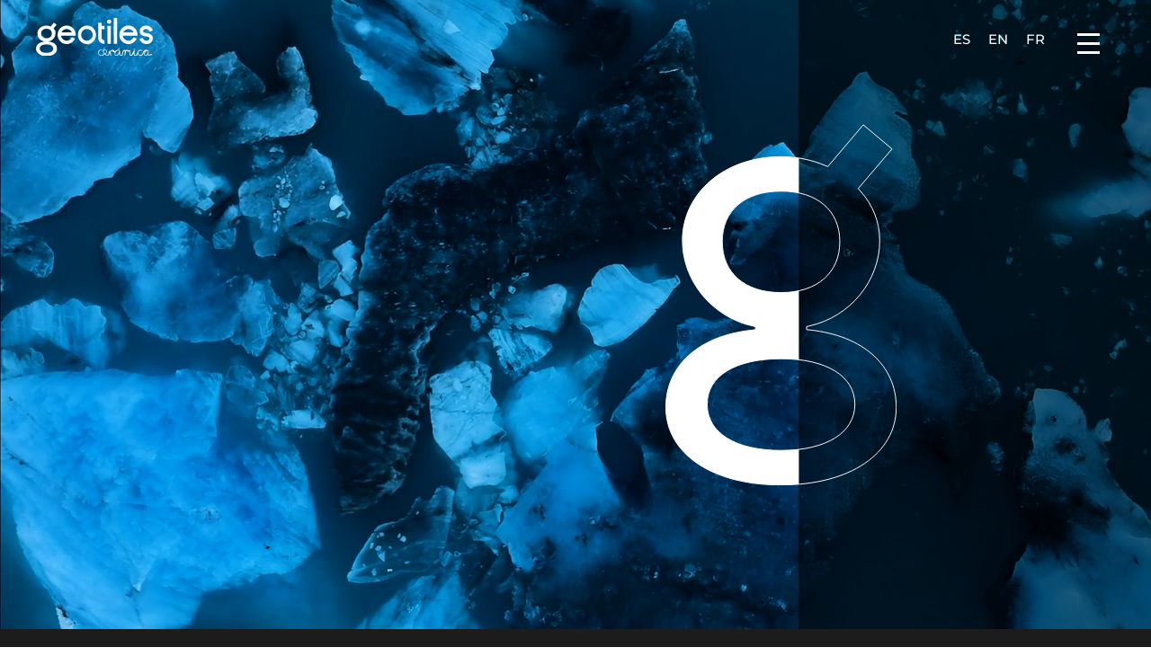

--- FILE ---
content_type: text/css; charset=utf-8
request_url: https://www.geotiles.com/wp-content/themes/Divi-Child/style.css?ver=4.27.5
body_size: 244
content:
/*
Theme Name: Divi-Child
Theme URI: https://thelab.es
Version: 1.0
Description: Tema hijo de Divi para hacer cambios sin riesgo
Author: Thelab
Author URI: https://thelab.es
Template: Divi
*/

@import url("../Divi/style.css");

/* Otra forma más eficiente de importar la hoja de estilos del tema hijo es hacer enqueue desde el archivo functions.php */
/* wp_enqueue_style('nombre-carpeta-tema-hijo', get_stylesheet_directory_uri() .'/style.css', array('parent-theme')); */

/*----------------- Empieza a añadir cambios aquí abajo -------------------------------*/



--- FILE ---
content_type: application/javascript; charset=utf-8
request_url: https://www.geotiles.com/wp-content/plugins/ultimate-carousel-for-divi/js/swiper/script.js?ver=4.4.0
body_size: 1075
content:
var wptSwiper = {
	init: function() {
		var self = this;
		var containers = jQuery(".wpt-ultimate-carousel .swiper-container");
		if( containers.length === 0 ) {
			return;
		}
		containers.each(function() {
			var container = jQuery(this);

			var instance = container.data("swiper_instance");
			if (
				typeof instance !== "undefined" &&
				typeof instance.destroy !== "undefined"
			) {
				instance.destroy(true, true);
			}

			var order_class = container.data("order_class");

			var container_class = order_class + " .swiper-container";
			if (order_class) {
				var autoplay =
					container.data("autoplay") === "on" ? true : false;
				var slider_loop =
					container.data("slider_loop") === "on" ? true : false;
				var pause_on_hover =
					container.data("pause_on_hover") === "on" ? true : false;
				var params = self.getParams(container);

				var swiper_instance = new Swiper(container_class, params);

				container.data("swiper_instance", swiper_instance);

				if (pause_on_hover && autoplay) {
					jQuery(container_class).on("mouseenter", function(
						e,
						instance
					) {
						var instance = jQuery(this).data("swiper_instance");
						if (typeof instance.autoplay.stop === "function") {
							instance.autoplay.stop();
						}
					});

					jQuery(container_class).on("mouseleave", function(
						e,
						instance
					) {
						var instance = jQuery(this).data("swiper_instance");
						if (typeof instance.autoplay.start === "function") {
							instance.autoplay.start();
						}
					});
				} //pause + hover

				if (!slider_loop) {
					jQuery(container_class).on("reachEnd", function(
						e,
						instance
					) {
						var instance = jQuery(this).data("swiper_instance");
						instance.autoplay = false;
					});
				}
			}

			container.css("visibility", "visible");
		});
	},
	getParams: function(el) {
		var self = this;
		var order_class = el.data("order_class");
		var effect = el.data("effect");

		var cube = false;
		var coverflow = false;
		var coverflow_rotate = parseInt(el.data("coverflow_rotate"));
		var coverflow_depth = parseInt(el.data("coverflow_depth"));
		var enable_coverflow_slide_shadow =
			el.data("enable_coverflow_slide_shadow") === "on" ? true : false;
		var transition_duration = parseInt(el.data("transition_duration"));
		var space_between_desktop = parseInt(el.data("space_between_desktop"));
		var space_between_tablet = parseInt(el.data("space_between_tablet"));
		var space_between_phone = parseInt(el.data("space_between_phone"));

		var slides_per_view_desktop = parseInt(
			el.data("slides_per_view_desktop")
		);
		var slides_per_view_tablet = parseInt(
			el.data("slides_per_view_tablet")
		);
		var slides_per_view_phone = parseInt(el.data("slides_per_view_phone"));

		var autoplay = el.data("autoplay") === "on" ? true : false;
		var pause_on_hover = el.data("pause_on_hover") === "on" ? true : false;
		var autoplay_speed = parseInt(el.data("autoplay_speed"));
		var autoplaySlides = false;
		var slider_loop = el.data("slider_loop") === "on" ? true : false;
		var show_control_dot =
			el.data("show_control_dot") === "on" ? true : false;
		var show_arrow = el.data("show_arrow") === "on" ? true : false;

		var initial_slide = 0;
		if (el.data("initial_slide")) {
			initial_slide = el.data("initial_slide");
		}

		var centered_slides = false;
		if (el.data("centered_slides") && el.data("centered_slides") === "on") {
			centered_slides = true;
		}

		var dots = false;
		var arrows = false;

		if (show_arrow) {
			arrows = {
				nextEl: order_class + " .swiper-button-next",
				prevEl: order_class + " .swiper-button-prev",
			};
		}

		if (show_control_dot) {
			dots = {
				el: order_class + " .swiper-pagination",
				clickable: true,
			};
		}

		if (!transition_duration) {
			transition_duration = 1000;
		}

		if ("coverflow" === effect) {
			coverflow = {
				rotate: coverflow_rotate,
				stretch: 0,
				depth: coverflow_depth,
				modifier: 1,
				slideShadows: enable_coverflow_slide_shadow,
			};
		}

		if (autoplay) {
			if (pause_on_hover) {
				autoplaySlides = {
					delay: autoplay_speed,
					disableOnInteraction: true,
				};
			} else {
				autoplaySlides = {
					delay: autoplay_speed,
					disableOnInteraction: false,
				};
			}
		}

		var params = {
			centeredSlides: centered_slides,
			initialSlide: initial_slide,
			slidesPerView: slides_per_view_desktop,
			autoplay: autoplaySlides,
			spaceBetween: space_between_desktop,
			effect: effect,
			cubeEffect: cube,
			coverflowEffect: coverflow,
			speed: transition_duration,
			loop: slider_loop,
			pagination: dots,
			navigation: arrows,
			grabCursor: true,
			breakpoints: {
				1080: {
					slidesPerView: slides_per_view_desktop,
					spaceBetween: space_between_desktop,
				},
				767: {
					slidesPerView: slides_per_view_tablet,
					spaceBetween: space_between_tablet,
				},
				0: {
					slidesPerView: slides_per_view_phone,
					spaceBetween: space_between_phone,
				},
			},
		};

		return params;
	},
};

jQuery(document).ready(function() {
	wptSwiper.init();
});


--- FILE ---
content_type: image/svg+xml
request_url: https://www.geotiles.com/wp-content/uploads/2024/12/geotiles_logo24_RGB_logo_geotiles_white.svg
body_size: 8128
content:
<?xml version="1.0" encoding="UTF-8"?>
<svg id="Capa_1" xmlns="http://www.w3.org/2000/svg" version="1.1" viewBox="0 0 604.6 193.4">
  <!-- Generator: Adobe Illustrator 29.0.0, SVG Export Plug-In . SVG Version: 2.1.0 Build 186)  -->
  <defs>
    <style>
      .st0 {
        fill: #fff;
      }
    </style>
  </defs>
  <g>
    <path class="st0" d="M158.8,38.4c12.9,0,24,4.6,33.2,13.7,9.1,9.2,13.7,20.3,13.7,33.2l-.2,4.9h-76c1.1,6.7,4.2,12.4,9.3,17,5.6,5.2,12.3,7.8,20,7.8s10.7-1.5,15.5-4.4c4.6-2.8,8.5-7.2,11.6-13.2l15.9,6.9c-4.6,9.1-10.6,16.1-18,20.8-7.6,4.8-15.9,7.2-25,7.2-12.9,0-23.9-4.6-33.2-13.7-9.2-9.2-13.8-20.3-13.8-33.2s4.6-24,13.8-33.2c9.2-9.1,20.3-13.7,33.2-13.7h0ZM185.8,72.9c-2-4.3-5.3-8.1-9.6-11.5-5.2-3.8-10.9-5.6-17.3-5.6s-12.2,1.9-17.3,5.6c-3.8,2.6-7.1,6.4-9.7,11.5h54,0Z"/>
    <path class="st0" d="M230.4,118.6c-9.1-9.2-13.7-20.3-13.7-33.2s4.6-24,13.7-33.2c9.2-9.1,20.3-13.7,33.2-13.7s24,4.6,33.2,13.7c9.1,9.2,13.7,20.3,13.7,33.2s-4.6,24-13.7,33.2c-9.2,9.1-20.3,13.7-33.2,13.7s-24-4.6-33.2-13.7ZM242.7,64.4c-5.9,5.7-8.8,12.7-8.8,20.9s2.9,15.2,8.8,21c5.7,5.8,12.7,8.7,20.9,8.7s15.1-2.9,20.9-8.7c5.8-5.8,8.7-12.8,8.7-21s-2.9-15.1-8.7-20.9c-5.7-5.8-12.7-8.7-20.9-8.7s-15.1,2.9-20.9,8.7Z"/>
    <path class="st0" d="M322.3,23.9h17.3v15.5h15.3v17.3h-15.3v43.8c0,3.7,1.3,6.8,3.8,9.4,2.6,2.6,6.4,3.9,11.5,3.9v17.3c-9.8,0-17.8-3-23.8-9-5.9-6-8.9-13.2-8.9-21.6V23.9h0Z"/>
    <path class="st0" d="M370.7,26.3c-2.1-2.2-3.1-4.7-3.1-7.7s1-5.6,3.1-7.8c2.2-2.1,4.7-3.1,7.7-3.1s5.6,1.1,7.8,3.1c2.1,2.2,3.1,4.8,3.1,7.8s-1,5.5-3.1,7.7c-2.2,2.1-4.8,3.1-7.8,3.1s-5.5-1.1-7.7-3.1ZM369.7,39.6h17.3v91.5h-17.3V39.5h0Z"/>
    <path class="st0" d="M402.4,0h17.4v131.1h-17.4V0Z"/>
    <path class="st0" d="M478.2,38.4c12.9,0,24,4.6,33.2,13.7,9.2,9.2,13.7,20.3,13.7,33.2l-.2,4.9h-76c1.1,6.7,4.2,12.4,9.3,17,5.6,5.2,12.3,7.8,20,7.8s10.7-1.5,15.5-4.4c4.6-2.8,8.5-7.2,11.6-13.2l15.8,6.9c-4.6,9.1-10.6,16.1-18,20.8-7.6,4.8-15.9,7.2-25,7.2-12.9,0-24-4.6-33.2-13.7-9.2-9.2-13.8-20.3-13.8-33.2s4.6-24,13.8-33.2c9.2-9.1,20.3-13.7,33.2-13.7h0ZM505.1,72.9c-2-4.3-5.3-8.1-9.6-11.5-5.2-3.8-10.9-5.6-17.3-5.6s-12.2,1.9-17.3,5.6c-3.8,2.6-7,6.4-9.7,11.5h54,0Z"/>
    <path class="st0" d="M572,132.3c-7.6,0-14.5-1.9-20.7-5.5-7.5-4.4-12.7-11.5-15.5-21.2l16.6-4.8c1.6,5.4,4.3,9.2,8.1,11.3,3.3,1.8,7.2,2.8,11.6,2.8.5,0,1.1,0,1.8,0,.7,0,1.3-.1,2.1-.3,1.8-.3,3.3-.8,4.8-1.5,3.8-1.8,5.8-4.8,6.2-9.1.1-1.9-.5-3.7-1.8-5.2-2.4-2.9-6.7-4.5-12.6-4.9-13.6-.9-23.4-4.4-29.4-10.4-2.4-2.4-4.2-5.2-5.3-8.4-.8-2.4-1.2-5-1.2-7.8,0-9,3.5-16.2,10.6-21.7,6.2-4.8,13.7-7.2,22.6-7.2s19.2,3.7,26.2,11.2c3.3,3.4,6.2,8,8.6,13.8l-16.1,6-2-3.9c-.8-1.5-1.8-2.8-3-4.1-3.8-3.8-8.3-5.7-13.8-5.7-1.1,0-2,.1-2.7.2-1.9.2-3.7.7-5.4,1.4-5.1,2-7.6,5.3-7.6,10.1s2,5,5.9,6.6c3.4,1.4,8,2.2,13.9,2.6,6,.4,11.2,1.8,15.7,4.1,3.5,1.8,6.5,4,8.9,6.8,4.5,5.2,6.5,11.1,5.9,17.8-.7,8.7-4.4,15.5-11.1,20.4-5.8,4.3-12.8,6.5-21,6.5h0Z"/>
  </g>
  <g>
    <path class="st0" d="M578.5,186.2c-1.6,2.7-3.7,4.6-6.5,5.8-4.1,1.7-8.4.6-10.9-3.1-2.2-3.3-3.3-6.9-2-10.8.6-1.8,1.6-3.3,2.8-4.8,1-1.3,2.1-2.5,2.9-4,.2-.5.7-1,.3-1.4-.4-.4-.8.3-1.2.5-.6.3-1.1.8-1.7,1.1-1.9,1.2-3.2,2.9-4.1,5-1,2.6-2,5.2-3.1,7.8-1.5,3.7-4.2,6.5-7.3,8.7-3.7,2.6-7.8,2.6-11.9.6-3.5-1.7-6.2-4.3-8.2-7.5-.4-.7-.4-.7-1.1-1.2-.6,1.6-1.4,3.1-2.2,4.6-2.1,3.9-6,5.9-10.2,5.3-4.1-.6-7.3-3.7-8.2-8-.3-1.3-.5-2.5-.7-3.8,0-.3,0-.6-.3-.9-.8.9-1.4,1.8-2,2.7-.8,1.2-1.6,2.5-2.3,3.8-1.3,2.2-3.1,3.8-5.2,5.1-4.9,3.1-10.3.4-11.2-5.3-.5-3.5.2-6.9.5-10.3.2-2.2.4-4.4,0-6.6,0-.4-.2-.7-.3-1.1-.5-1.2-1.4-1.6-2.7-1.1-1.3.6-2.3,1.6-3.2,2.7-.6.8-1.1,1.5-1.7,2.3-.4.6-1,1.1-1.6,1.5-.3.2-.6.3-.9,0-.3-.2-.4-.5-.3-.9,0-.2,0-.5.1-.7.2-.7.2-1.5.2-2.2-.2-2.2-1.3-3.7-2.8-4-2-.4-4.3.8-5.2,2.6-.3.7-.6,1.4-.7,2.1-.5,3.8-1.8,7.5-2.5,11.2-.7,3.1-1.4,6.2-1.5,9.4,0,1-.6,1.4-1.5,1.6-.9.2-1.5-.1-1.9-.9-.5-1-.5-2-.5-3,0-2.9.4-5.8.8-8.7.4-3.2,1-6.5,1-9.8,0-1.1-.1-2.2-.7-3.2-.3-.5-.5-.6-1-.2-1.1.9-2.4,1.8-3.5,2.7-1.4,1.1-2.1,2.6-2.7,4.2-.9,2.4-1.2,4.9-1.7,7.4-.3,1.9-.7,3.9-1.3,5.7-1.7,5-6.1,7-10.9,5.1-3.1-1.3-5.2-3.5-6.2-6.7-.4-1.4-1-2.8-1.2-4.4-.6.9-1.2,1.7-1.9,2.5-1.4,1.9-2.8,3.8-4.5,5.5-2.2,2.1-4.8,3.3-7.8,3.5-5.2.4-9.2-3.2-9.7-8.8-.2-2.3.2-4.5.6-6.8.1-.7.4-1.5.2-2.1-.2-.6-1.2-.4-1.8-.6-2-.8-4.1-1.2-6.2-1.8-.6-.2-1.1-.4-1.6-.7-1.8-1.1-1.7-3.6.2-4.7.2-.1.5-.2.5-.5,0-.3-.4-.3-.7-.3-2.8.1-5.4,1-7.7,2.6-2.5,1.8-3.6,4.1-3.5,7.2,0,1.2.3,2.4.5,3.6.6,2.8,1.4,5.5,1.6,8.4,0,.8,0,1.5,0,2.3,0,.4.1.9-.4,1-.5.2-1,.1-1.4-.2-.6-.5-1-1.2-1.4-1.9-.8-1.6-1.2-3.3-1.8-5-.4-1-.7-2-1.1-2.9-.3-.6-.6-1.2-1-1.8-.4-.6-1-1.3-1.6-1.2-.6.1-.4,1.1-.5,1.7-.8,3.6-1.9,7.1-4.4,10-2.2,2.5-5.6,3.2-8.9,1.9-2.1-.8-3.8-2.2-5.5-3.6-1.5-1.4-3-2.8-4.6-4.1-.4-.3-.7-.4-1.2,0-1.8,1.1-3.5,2.2-5,3.5-2,1.7-4.2,3-6.6,4-2.8,1.2-5.7,1-8.5.2-6.6-1.9-11-6.1-12.6-12.9-.6-2.6,0-5.3.5-7.9.4-2.1,1.1-4.2,2.4-6,.8-1.1,1.8-2,3-2.7,3-1.5,6.3-2.3,9.7-2.1.8,0,1.6.2,2.3.5,1.8.7,2.8,2.1,2.9,4.1,0,.3.1.6-.3.8-.4.1-.6-.1-.8-.4-1-1.4-2.3-2-4-2.2-4.8-.4-9.7,2.6-11.4,7-1,2.5-1.4,5.1-1.3,7.8.1,5.6,3.8,8.6,8.4,10.8,2,.9,4.2,1.4,6.3.6,2.6-1,5.2-2.2,7.3-4.2,1.4-1.3,2.6-2.9,4.4-3.8.4-.2.3-.4,0-.7-.9-1.3-1.9-2.6-2.7-4-1.3-2.1-2.4-4.3-2.5-6.8-.1-4.5,2.3-7.7,6.7-8.8,2.8-.6,5.5-.6,8.3.2,4.5,1.3,6.9,5.1,6.1,9.8-.8,5-3.4,8.5-8.5,11.4,1.6,1.8,3,3.7,4.9,5.2,1.7,1.3,3.6,1.7,5.6,1.3,1.8-.3,3-1.6,3.9-3,1.6-2.8,2.7-5.7,2.8-9,0-2.7-.3-5.5.5-8.1.1-.3,0-.7,0-1.1,0-.6.3-1,.8-1.2.5-.2.8.1,1.1.4,1.4,1.3,2.6,2.8,3.6,4.6.2-.4.4-.6.5-1,1.9-4.5,5.6-6.8,10.1-8.3,2-.7,4.1-1.1,6.2-.8,3.2.5,5.1,2.4,6.1,5.4,0,.2,0,.4.2.6.5,1.5,1.9,1.9,3.1,1,1.8-1.5,3.6-3,5.6-4.1,3.7-2.1,7.5-3.4,11.8-2.8,3,.4,5.7,1.5,7.9,3.7.4.4.6.9.7,1.5.4,3.7.1,7.4.5,11.1.2,2.4.4,4.7.6,7,.1,1.7,1.5,3.4,3.2,3.8,1.8.5,3.2-.2,4.4-1.5,1.2-1.3,1.8-2.9,2.2-4.6.6-3,1.2-6,1.8-8.9.8-3.6,2.6-6.7,5.2-9.4.5-.5,1.1-1,1.7-1.4,1.8-1.1,3.5-1.2,5.2,0,.8.5,1.5,1.1,2.2,1.6.6.4,1,.4,1.6-.2,2.2-2.4,5-3.5,8.3-3.4,1.4,0,2.6.7,3.5,1.8.5.6,1.1,1.3,1.6,1.9.3.4.5.4.9.1,1-.7,2-1.3,3.2-1.6,2.5-.5,4.6,0,6.1,2.1,1.3,1.8,2,3.7,2.1,5.9.2,3.4-.4,6.7-.7,10-.2,1.8-.2,3.7.3,5.5.5,1.4,1.2,1.7,2.6,1.3,2.8-.8,4.8-2.5,6.4-5,1.9-3,3.1-6.5,4.5-9.7,1-2.3,1.9-4.6,3.2-6.7.8-1.3,1.8-2,3.3-2.2.8-.1,1.6,0,2.2.7.5.7.3,1.5,0,2.2-.2.4-.4.7-.6,1-.5.7-.9,1.5-.8,2.3,0,2.5-.4,5.1.1,7.6.5,2.2.9,4.3,1.1,6.5.1,1.4.9,2.5,2.2,3.1.8.4,1.5.7,2.3,1,.9.4,1.7,0,2.4-.6,1.8-1.4,3.3-3.1,4.3-5.2,1.2-2.5,1.9-5.3,2.7-8,1.9-6,5.5-10.5,11.5-12.8,4.3-1.7,8.5-1.2,12.4,1.3,1.5,1,2.6,2.3,3,4.1,0,.3.1.6.1.9,0,.8-.8,1.2-1.4.7-.7-.5-1.3-1.1-1.9-1.8-1.8-2.3-4.2-2.9-7-2.5-2.9.4-5.4,1.4-7.8,3.1-2,1.5-2.8,3.7-3.1,6.1-.4,3.7.3,7.2,2.2,10.4,2,3.5,5,4.7,9,4.1,2.4-.4,4.2-1.6,5.8-3.2,3.2-3.1,5.5-6.9,6.9-11.1,1.5-4.5,4.3-7.9,8.2-10.4,5-3.2,12.4-2.8,17.2.7,2.2,1.6,3.4,3.8,3.4,6.6,0,3.1-.4,6.2-.7,9.4-.1,1.4-.2,2.8,0,4.1.2,2.1,1.8,3.2,3.9,2.7,1.4-.3,2.7-1.1,3.9-1.9,1.7-1,3.4-2,5.4-2.6.8-.2,1.7-.4,2.5-.4,1.8,0,3,1.5,2.9,3.3,0,.3-.1.5-.4.6-3.7,1.4-7.1,3.3-11,4-4,.8-7.5-.2-10-3.6-.2-.3-.5-.5-.7-.8M409.8,184.9c.7,3.5,3.4,5.1,6.8,4.1,1.8-.5,3.3-1.5,4.6-2.8,3.5-3.3,5.9-7.3,7.8-11.7.7-1.6,1.3-3.2,1.7-4.9.2-1.1,0-2.1-.9-2.8-3-1.9-6-2.4-9.1-.5-.9.6-1.8,1.3-2.8,1.8-5.5,3.2-7.8,8.3-8.4,14.4,0,.8,0,1.6.2,2.4M350.3,169.1c-1,2.7-.4,5.2,1.4,7.3.8,1,2,1.6,2.8,2.7.8,1.1,1.3,1.2,2.5.5,1.4-.7,2.6-1.7,3.8-2.7,2-1.6,3.2-3.7,3.7-6.3.1-.9.3-1.8.5-2.7.1-.8-.1-1.3-.8-1.7-2-1.3-4.1-2-6.2-2-3.7,0-6.6,2-7.7,5M562.8,186.6c1.2,2.4,3.5,3.4,6.1,2.6,2-.6,3.6-2,4.9-3.6,3.4-4.1,4.9-9,5.8-14.2.2-1.3-.4-2.4-1.5-2.9-3.7-1.7-6-1.7-8.7.9-.3.2-.5.5-.8.8-2,2.4-3.8,5-5.2,7.8-.8,1.6-1.4,3.3-1.5,5.1,0,1.2.3,2.4.8,3.5"/>
    <path class="st0" d="M507.7,156.3c3.5-.2,3.8,2.1,3.2,5.1,0,.4-.4.4-.6.4-1.1.2-2.2,0-3.3-.3-.3,0-.4-.3-.5-.6-.6-1.2-.9-2.5-1.1-3.9,0-.5,0-.6.5-.6.6,0,1.2-.1,1.7-.2"/>
    <path class="st0" d="M430.9,152.5c-2.7-1.3-4.2,2.2-5.4,6.6-.2.5,0,.6.3.8.8.6,1.7.7,2.7.6.3,0,.5-.3.8-.6,1.2-1.5,2.1-3.3,3-5.1.3-.6.3-.9,0-1-.7-.1-.9-1-1.3-1.3"/>
  </g>
  <path class="st0" d="M54.3,193.4c32.5,0,54.3-14.7,54.3-36.6s-15.3-33.8-40.9-36.5h-1.4v-1.6l1.2-.3c19.6-4.4,33.3-21.5,33.3-40.3s-3.2-16.8-9.3-23.6l-.9-1,15.9-18.7-13.5-11.4-16.7,19.7-1-.4c-6.5-2.8-13.7-4.2-21-4.2-26.5,0-46.5,17-46.5,39.6s13.7,35.9,33.3,40.3l1.2.3v1.4h-1.4C15.3,123,0,137.3,0,156.8s21.8,36.6,54.3,36.6h0ZM26.6,78.7c0-14.7,10.6-23.8,27.7-23.8s27.7,9.1,27.7,23.8-10.6,24-27.7,24-27.7-9.2-27.7-24ZM54.3,133.9c21.5,0,34.8,8.2,34.8,21.5s-13.3,21.7-34.8,21.7-34.8-8.3-34.8-21.7,13.3-21.5,34.8-21.5Z"/>
</svg>

--- FILE ---
content_type: image/svg+xml
request_url: https://www.geotiles.com/wp-content/uploads/2025/09/PAMESA-GRUPO-EMPRESARIAL_blanco.svg
body_size: 20645
content:
<?xml version="1.0" encoding="UTF-8"?><svg id="Capa_1" xmlns="http://www.w3.org/2000/svg" viewBox="0 0 4283.38 1765.33"><defs><style>.cls-1{fill:none;}.cls-2{fill:#fff;}</style></defs><path class="cls-2" d="M3012.54,330.98h-189.04c-12.62,0-24.27,4.94-32.71,13.05-8.26,7.95-13.44,18.94-13.44,31.29s5.06,23.8,13.24,31.98c8.18,8.18,19.49,13.24,31.98,13.24h190.52v152.61h-.56c-1.47,0-128.56-.15-189.8-.15-12.75,0-24.29,5.17-32.64,13.53-8.35,8.35-13.52,19.89-13.52,32.64s5.14,24.31,13.46,32.67c8.31,8.34,19.79,13.5,32.54,13.5,72.49,0,188.62-.15,189.97-.15h.56s0,.56,0,.56v200.98s-.01.56-.01.56h-.56c-.62,0-212.97,0-318.47-1.23h-.04s-.03,0-.03,0c-33.18-4.55-66.71-15.66-95.47-33.86-25.55-16.17-47.36-37.95-61.81-65.7h0c-16.83-30.44-26.84-70.42-26.61-109.88.21-35.44,8.68-70.47,27.88-97.81,10.45-15.37,22.13-27.05,34.73-36.88,12.35-9.65,25.6-17.52,39.44-25.35-20.63-14.58-41.51-30.4-58.06-49.52-16.76-19.38-29.06-42.14-32.15-70.45-5.53-37.52-1.52-74.12,11.11-107.17,12.6-32.97,33.78-62.42,62.6-85.73,24.19-23.04,65.39-35.47,113.58-42.06,48.13-6.59,103.28-7.36,155.45-7.09,70.37.38,147.64,0,147.86,0h.56s0,.56,0,.56v195.87h-.56Z"/><path class="cls-2" d="M2116.47,366.47c-10.57,10.56-17.11,25.17-17.11,41.31v459.51h-240.08v-.56l-.31-445.61h0s.31-13.34.31-13.34c0-16.14-6.54-30.74-17.11-41.31-10.57-10.57-25.17-17.12-41.31-17.12s-30.67,6.53-41.18,17.08c-10.54,10.57-17.04,25.19-17.04,41.34h0s-.2,18.76-.2,18.76h0v440.75h-.56s-238.96,0-238.96,0h-.56v-451.86h0c1.2-58.13,19.06-112.15,48.45-157.79,30.84-47.9,74.37-86.58,124.65-111.09,34.84-19.73,76.79-29.32,119.51-30.95,47.65-1.83,96.26,6.24,137.04,21.13h.01s50,19.51,50,19.51c50.5-29.24,114.25-43.3,176.81-41.06,60.64,2.18,120.17,19.67,165.46,53.48l.02.03,7.21,6.16c31.42,26.83,59.37,50.68,79.92,88.37,18.42,31.3,29.47,65.68,35.91,102.04,6.44,36.34,8.29,74.67,8.29,113.91l.61,387.56v.56h-240.08v-459.51c0-16.14-6.54-30.74-17.1-41.31-10.57-10.57-25.17-17.12-41.3-17.12s-30.74,6.54-41.31,17.12M2323.63,169.55h0s0,0,0,0Z"/><path class="cls-2" d="M763.06,397.83c0-145.1-117.61-262.72-262.7-262.72-93.08,0-13.54-.83-92.04-.62l-238.1.62v731.62h238.08V337.78h55.54c34.07,0,61.68,27.62,61.68,61.69s-27.61,61.69-61.68,61.69h-20.57v198.25c11.48.52,22.6.74,33.36.63l23.72.5c145.09,0,262.7-117.62,262.7-262.71"/><path class="cls-2" d="M1119.21,114.7c-170.51,0-308.73,138.23-308.73,308.76s.11,35.92.11,35.92v407.35h239.07v-160.4h142.04v160.4h236.25v-443.27c0-170.53-138.22-308.76-308.73-308.76M1049.88,420.79c0-39.09,31.68-70.78,70.78-70.78s70.78,31.69,70.78,70.78c0,12.3.56,9.17,0,14.99v62.15h-141.78v-66.9s.23-10.25.23-10.25Z"/><path class="cls-2" d="M3080.82,665.9v195.86c82.11,35.54,190.41,19.37,261.5-28.43,78.42-56.37,127.44-153.18,106.61-256.13-4.9-75.98-85.78-122.55-71.07-204.66,8.57-19.61,25.73-36.69,49.01-37.92,13.48-1.23,29.1,0,41.66-.08V127.44c-15.93-4.9-29.18-6.89-49.02-11.03-89.45-15.94-175.23,24.51-230.37,83.33-63.73,67.4-77.21,182.6-44.13,270.84,9.81,62.5,101.72,117.65,38,183.82-23.44,19.15-65.56,11.49-102.19,11.49"/><path class="cls-2" d="M3517.23,459.38v407.35h239.08v-160.39h142.03v160.39h236.25v-443.27c0-170.52-138.22-308.76-308.73-308.76s-308.74,138.24-308.74,308.76.11,35.92.11,35.92M3756.31,497.94v-66.9l.22-10.24c0-39.1,31.69-70.78,70.78-70.78s70.78,31.68,70.78,70.78c0,12.3.56,9.17,0,14.99v62.15h-141.78Z"/><path class="cls-2" d="M3735.56,1075.73c2.08-4.54,3.21-16.03,1.28-20.58-2.11-4.97-24.22-24.1-29.47-21.87-17.79,17.39-13.06,60.15,19.25,49.29,1.3-.44,8.45-5.79,8.93-6.84"/><path class="cls-2" d="M331.04,1136.72c3.06,2.24,17.67,14.6,19.13,16.74,4.65,6.82,1.6,15.52,2.99,21.98.16.74,1.54,10.85,1.74,16.04.18,4.88-2.41,19.9-4.35,26.92-11.33,46.79-17.12,114.38-3.45,160.09h0c41.26-41.88,45.72-107.97,53.01-163.36,1.21-11.39,7.32-22.13,8.77-33.59.73-5.8-1.93-12.92,1.8-19.45,3.09-4.21,20.48.75,23.53,2.8,6.69,4.95,11.71,26.52,16.47,34.11,7.76,11.38,22.54,26.32,31.52,37.77h0c8.53-8.08,9.87-22.47,12.4-31.23,8.5-29.45,34.6-58.53,66.54-70.54,26.46-7.03,51.16,8.31,57.73,15.52,3.69,4.05,18.92,25.3,20.74,30.12,8.42,22.22,5.05,46.36-2.67,68.21,6.64,2.09,12.26.13,17.36-4.52,25.89-24.45,33.15-61.29,54.27-89.02,3.38-6.35.71-10.61,12.88-11.82,7.87-.79,16.26,5.77,18.87,8.97,2.01,2.46,2.02,4.91,1.86,8.08-.13,2.49-1.61,3.46-2.43,5.15-19.25,43.77-30.56,110.21.53,146.36,6.63,7.71,25.98,1.78,30.76.36,19.41-5.77,39.91-29.28,45.25-37.44,16.83-26.81,26.55-60.3,26.08-91.75-.47-10.74-3.37-21.57,10.08-22.95,43.23,8.03,17.54,47.94,30.1,85.61,2.45,7.35,11.27,37.94,11.47,38.54,3.96,11.87,22.68,9.36,27.55,8.93,8.27-.99,14.38-11.07,19.61-15.83,11-10.03,37.33-34.31,42.91-46.4,10.69-23.16,13.59-79.82,30.26-94.6,1.33-1.18,3.2-3.6,10.2-4.29,6.99-.7,15.37,7.42,15.99,8.03,9.26,9.18-4.02,26.27-8.14,35.08-12.36,26.46-16.34,80.11-2.45,108.54l7.87,13.25,10.71-12.41c.07-.08.13-.18.18-.28,17.82-39.07,24.32-86.75,41.64-126.32,4.98-11.39,9.51-20.49,21.91-24.85,13.09-4.61,24.65-3.39,36.88,2.97,7.06,3.67,29.65,20.82,37.04,41.4,10.59,29.45,16.48,52.19,9.42,83.3,0,0,0,0,0,0,16.71,1.25,25.8-1.78,37.59-12.95,12.01-11.37,9.23-12.77,14.9-25.82,12.39-28.55,32.04-68.7,65.12-76.4,3.42-.8,42.57-11.94,62.02-4.63,3.12,1.17,17.28,9.71,19.16,11.78.86.95,16.44,23.74,20.13,35.67,0,0,0,0,0,0,.02-.04,31.49-54.18,34.06-57.16,6.74-7.82,25.01-8.59,34.68-7.71,12.09,1.1,36.46,15.79,40.3,27.59,4.25,13.07-5.26,19.24-16.51,13.46-7.15-3.68-11.42-8.15-20.97-9.22-5.14-.58-18.28,2-21.85,5.47-7.68,7.47-13.59,32.85-18.97,43.97-4.46,9.22-19.19,25.64-21.02,31.78-3.11,10.49,2.24,30.64.43,44.14-1.16,8.64-4.88,23.71-7.39,30.65-4.46,12.33-9.07,19.66-20.52,27.74-6.62,4.68-30.72,14.59-38.83,15.16-11.17.79-16.58-1.31-26.46-5.35-30.66-12.55-38.88-38.86-53.11-66.06-4.43-8.46-11.29-16.24-13.37-26.61l-8.97,12.89c-14.45,16.85-22.22,15.09-40.38,22.98-7.46,3.24-32.46,13.29-37.2,16.76-1.45,1.06-6.12,11.78-7.9,15.09-7.54,14.06-19.11,18.25-20.36,18.86-13.09,6.39-30.9-4.1-36.19-16.81-.52-1.24-.39-4.84-.28-8.31.14-4.68,1.43-9.27,3.83-13.3,2.71-4.56,6.23-9.6,9.52-12.14,5.14-4.44,11.38-5.62,17-8.31,15.05-7.2,10.3-7.26,15.04-21.11,3.7-10.82,8.26-23.62,9.08-36.2.66-10.15-4.1-28.61-8.11-38.25-.92-2.22-13.55-21.22-15.09-22.62-8.34-7.58-23.04-5.33-29.93,2.92-2.88,3.44-7.47,23.32-9.88,29.65-8.84,23.24-12.23,37.51-18.67,61.31-7.64,28.21-27.11,57.44-39.84,83.12h0c.21,11.03,6.06,19.75,7.99,30.77,2.62,13.77,12.4,71.01,9.2,91.12-4.5,28.24-19.02,77.61-45.41,91.84-11.86,6.39-20.23,2.88-32.77-1.03-20.55-6.4-24.36-9.35-37.05-23.34-10.18-11.22-17.88-17.48-17.95-35.98-.24-64.48,38.3-111.12,40.1-113.87,2.02-3.08,17.1-21.27,20.06-24.51,5.76-6.3,19.86-14.71,21.79-24.27,1.16-5.76-4.27-22.9-6.21-29.37-3.56-9.56-2.58-33.55-12.42-32.82t0,0c1.13-.07-14.6,10.06-23.44,23.31-26.02,38.98-50.7,37.57-87.42,25.48-3.3-1.4-12.79-10.01-13.93-13.2-4.25-11.9-6.96-33.76-11.38-34.44-3.14-.49-9.16,14.07-10.35,16.85-6.03,14.11-33.59,38.48-45.61,46.26-12.76,8.26-14.77,11.35-35.85,12.6-10.33.61-29.49,1.09-38.05-4.97-2.32-1.64-13.77-16.83-15.39-20.05-6.96-13.82-12.74-38.77-15.23-54.25-.57-3.53-.7-19.67-1.55-20.21-4.59-2.94-4.86,3.93-6.52,6.25-14.48,20.23-29.65,32.78-56.37,24.14-5.35-1.73-9.54-5.68-11.81-6.2-1.37-.32-6.24,2.36-8.72,3.44-3.89,1.69-22.83,5.59-27.47,5.74-10.66.35-16.02-3-22.3-11.15-.72-.94-4.74-7.3-4.72-12.98.05-15.71,4.46-21.01,6.03-23.35.89-1.33,6.65-10.93,19.77-12.67,9.24-1.23,16.16,2.71,25.06,4.04.54.08,1.06-.27,1.17-.81,3.07-15.87,8.1-35.16-3.71-48.28-9.56-10.62-15.01-18.08-35.2-13.36-.87.2-16.75,9.06-18.89,10.75-51.12,37.66-44.43,112.15-48,169.86-.53,8.51-10.64,11.54-19.15,10.08-.77-.13-9.88-1.03-11.8-5.51-4.52-10.56-1.53-36.77-1.4-47.73.14-11.47-.41-29.75-5.93-39.74-3.78-6.86-17.31-23.79-23.01-30.55-2.48-2.95-6.91-8.41-9.79-11.55l-1.05,1.05c-4.26,23.16-11.75,49.63-12.54,72.92-9.21,47.97-29.79,89.61-60.58,126.86h0c-1.6,15.13,1.65,31.04.25,46.56-2.05,22.74-28.28,83.04-42.76,101.26-16.67,20.97-37.77,19.65-61.37,10.27-25.45-11.19-47.42-38.22-53.39-65.57-.88-4.01-1.22-10.95-.96-15.05.63-9.91,4.01-26.61,11.8-38.82,8.72-13.67,17.29-23.73,31.12-32.1,9.8-5.93,30.23-12.09,34.03-12.75,17.99-3.15,34.47-2.51,43.7-7.81,0,0,0,0,0,0-1.91-18.86-7.39-37.52-9.69-56.23-4.19-34.02,2.29-69.73.71-104.02-2.54-3.42-21.51,25.02-22.74,26.27-9.49,9.73-35.86,19.89-49.04,21.87-22.9,3.44-66.59-22.42-71.25-46.27-7.88-43.36,20.85-91.14,53.33-117.54.75-.47,1.46-.93,2.21-1.4,31.68-15.11,78.57-12.26,106.18,7.94M317.42,1189.09c7.56-7.1,18.58-15.09,12.14-22.99-17.54-21.51-62.54-27.47-85.52-13.35-36.36,19.34-76.57,114.49-6.43,109.79,31.6-5.51,56.85-51.91,79.81-73.45M1380.79,1177.01h0c-11.29-9.59-34.71-12.66-42.06,2.97-7.61,12.21-11.05,21.3-1.21,33.45,9.78,12.07,27.41,9.67,41.14,6.41,4.72-1.12,13.36-3.58,13.16-9.19-.23-6.25-6.7-29.33-11.02-33.64M1299.78,1206.66s0,0,0,0c-4.66,12.63-7.14,23.19-6.03,36.9,1.21,14.95,9.89,23.28,16.85,35.93,5.13,9.33,8.05,18.97,15.1,27.2,23.06,29.12,62.96-4.95,68.38-33.76,7.16-25.08-1.06-16.6-16.58-15.44-21.33,1.6-47.64-13.39-58.46-26.34-2.09-2.51-16.48-24.75-19.26-24.49M1009.29,1513.58c21.71-30.25,25.88-94.48,12.33-130.4-.88-2.34-3.94-2.99-5.83-1.35-13.49,11.79-25.79,25.16-34.56,40.81-11.95,19.63-16.37,47.8-18.18,71.04.07.91,1.97,15.02,3.79,17.88,14.37,16.35,25.13,27.52,42.45,2.02M325.17,1437.51c-2.61.32-12.8,1.59-21.86,2.71-14.83,1.84-29.38,6.41-41.79,14.74-28.15,18.89-43.89,50.47-15.57,84.06,7.74,8.46,11.57,12.51,21.6,15.48,8.19,2.42,10.98,3.85,20.13-4.68,13.58-12.67,33.12-67.22,36.58-86.33.63-3.5,2.8-21.75,1.87-25.44-.1-.41-.54-.59-.96-.54"/><path class="cls-2" d="M3735.56,1075.73c-.48,1.05-7.63,6.4-8.93,6.84-32.31,10.86-37.05-31.9-19.25-49.29,5.25-2.23,27.36,16.91,29.47,21.87,1.93,4.55.79,16.04-1.28,20.58"/><path class="cls-2" d="M3721.02,1082.72c-21.33,4.73-32.49-29.16-16.02-48.46,1.75-2.05,4.77-2.72,7.21-1.59,8.41,3.89,22.95,16.97,24.64,20.95.63,1.49.94,3.73.98,6.22.2,10.47-6.59,20.6-16.81,22.87"/><path class="cls-2" d="M4138.57,1320.05c-.36-1.19-3.28-12.98-5.77-14.95-2.71-2.14-7.25-2.31-9.71-3.41-11.17-5.01-16.52-2.93-29.9-4.46-12.4-1.42-21.2.32-25.93-14.26-9.41-29.06,4.57-56.94-11.06-88.62-.55-1.11-3.71-7.39-4.54-8.3-19.29-21.11-14.05-33.09-4.41-58.09.47-1.23,20.45-38.14,31.57-53.09.26-.34.5-.7.72-1.06,27.35-43.98,7.3-106.31-41.16-125.29-3.25-1.25-11.59-2.35-14.7-2.25-5.61.18-13.88,5.89-15.33,6.82-65.48,58.03-35.45,147.26-6.38,215.67.85,2.01.91,4.16.16,6.21-14.21,39.1-27.12,100.6-77.67,97.18-3.79-.26-7.58-1.21-9.37-4.56-1.46-2.74-5.58-14.78-5.77-16.79-1.75-18.53,10.05-45.76,10.23-50.1.42-10.07-.34-12.24-3.65-19.85-8.75-20.12-46.73-42.14-67.49-45.68-44.97-11-65.39,48.28-77.33,81.27-.13.37-1.63,7.08-1.71,7.46-3.21,14.81-1.82,31.83-4.18,47.31-.5,3.26-3.07,5.57-6.06,6.95-3.67,1.7-8.38,6.08-13.76,8.58-12.82,5.97-29.03,22.55-36.73.04-10.41-30.45-2.31-44.07-1.16-72.58.46-11.52-3.62-25.03-3.02-34.66.64-10.35,13.15-18.7,10.43-33.17-1.25-6.65-19.17-20.36-24.93-16-1.73,1.31-12.24,17.28-13.34,19.84-5.67,13.27-2.57,29.71-15.2,40.54-14.63,11.81-53.98,43.37-69.49,33.03-.79-.52,2.24-9.34,3.94-11.8,2.09-3.05,5.53-15.45,5.77-19.15.93-14.53,4.12-26.96-.83-35.75-9.58-27.5-39.92-32.74-65.81-29.33-40.07,5.14-60.59,43.95-66.17,81.11-.96,6.42-7.88,10.06-13.57,6.94-10.98-6.03-22.68-10.09-32.45-18.99-8.93-7.71-5.17-18.53-7.98-25.15-.59-1.38-1.86-2.47-3.09-3.33-24.14-16.84-24.88-13.29-25.83,18.58-.66,22.16,3.27,37.9-1.55,60.88-.14.65.03,1.28-.07,1.94-.18,1.23-.56,2.77-1.03,4.44-.19.68-.45,1.46-.69,2.21-.36,1.15-.74,2.32-1.19,3.58-.3.86-.65,1.77-.99,2.67-.49,1.29-.99,2.6-1.53,3.94-.38.94-.78,1.9-1.18,2.86-.57,1.36-1.17,2.73-1.78,4.1-.44.98-.87,1.95-1.32,2.92-.62,1.36-1.26,2.68-1.9,3.99-.45.93-.9,1.86-1.35,2.76-.67,1.32-1.32,2.56-1.98,3.78-.42.78-.84,1.59-1.25,2.32-.71,1.26-1.37,2.35-2.03,3.42-.32.52-.67,1.13-.98,1.6-.94,1.44-1.82,2.67-2.59,3.52-1.97,2.21-4.42,4.3-7.06,6.3-.87.66-1.82,1.27-2.73,1.9-1.91,1.31-3.85,2.6-5.9,3.81-1.09.64-2.19,1.27-3.3,1.89-2.07,1.14-4.14,2.24-6.21,3.28-1,.5-2.01,1.03-3,1.5-.47.23-.89.41-1.35.63-3.97,1.8-8.71.6-11.1-3.01-.82-1.34-1.6-2.76-2.34-4.25-.21-.43-.45-.8-.66-1.24-.98-2.09-1.87-4.3-2.67-6.58-.22-.62-.38-1.28-.59-1.91-.54-1.69-1.05-3.39-1.48-5.13-.21-.86-.38-1.73-.57-2.59-.33-1.55-.63-3.09-.86-4.64-.14-.92-.25-1.83-.36-2.74-.17-1.51-.29-3.01-.36-4.48-.04-.87-.09-1.75-.09-2.6,0-1.56.08-3.05.2-4.53.06-.7.07-1.42.16-2.09.27-2.1.65-4.11,1.22-5.93,5.94-19.06,11.95-26.7,11.46-49.57-.26-12.18-3.36-22.64-14.7-28.74-3.82-2.06-2.95-7.78-13.27-4.8-10.32,2.97-11.02,8.04-11.02,8.04-1.65,2.52-1.38,4.36-2.43,8.99-4.1,18.12-1.46,56.11-9.94,70.73-6.51,11.23-21.79,28.09-34.9,37.19-2.16,1.31-4.32,2.62-6.65,4.01-.34.21-.66.37-1.01.53-2.13.96-6.65,2.7-11.37,4.18-6.4,1.46-14.06,1.36-19.84-4.8-2.26-3.1-4.1-6.09-4.29-6.53-4.35-10.08.98-50.58,4.84-60.21,9.3-23.23,42.89-55.02,67.37-60.87,2.58-.61,16.96-2.46,24.73-2.94,2.23-.26,3.98-.48,4.59-.61,2.72-.6,16.57-8.77,13.85-19.17-1.53-5.86-16.71-16.05-22.63-16.38-4.8-.26-11.75,2.55-17.36,2.98-6.44.49-12.01-1.65-17.07-.49-36.78,8.42-66.86,28.7-85.75,49.68-6.63,7.37-12.52,13.14-18.46,18.98-5.93,5.32-11.77,11.36-17.22,17.78-.58.64-1.09,1.14-1.68,1.8-1.03,1.16-1.95,2.43-2.89,3.69-4.27,5.37-12.83,4.39-15.51-1.93-9.18-21.61-35.16-39.72-51.38-53.87-12.73-10.96-2.62-21.51-11.11-31.46-2.24-2.63-8.56-6.61-14.25-8.67-4.44-1.61-9.3.69-11.25,4.99-12.35,27.21-29.19,54.44-36.98,83.64-.08.31-.18.58-.32.86-13.51,27.79-67.02,101.47-99.08,90.96-15.24-4.99-25.04-11.21-32.18-23.22-2.9-4.87-.14-11.19,5.31-12.78,9.69-2.82,21.52-6.96,28.47-10.82,12.83-7.14,29.89-17.7,40.81-29.65,13.4-14.64,13.13-13.52,22.1-33.03,2.65-5.75,3.98-10.92,3.43-16.14-3.21-30.53-32.99-54.18-62.98-62.7-4.11-1.17-11.05-1.28-15.23-.36-48.02,10.5-65.87,42.25-70.69,87.5-.69,6.49-7.65,10.28-13.45,7.31l-2.03-1.04c-3.78-1.93-5.54-6.14-4.86-10.33,5.7-34.68-18.49-67.15-49.59-79.84-.71-.29-1.41-.48-2.17-.55-12.87-1.17-39.26,5.25-50.62,10.47-44.41,15.61-40.53,98.6-50.23,114.34-4.7,7.62-25.4-43.94-37.81-57.44-4.42-5.6-28.58-27.71-32.75-30.95-4.72-3.68-11.82-3.04-12.16-2.93-11.45,3.71-21.67,18.92-14.77,36.07.31.77.52,1.55.63,2.38.67,5.05.92,9.95.66,14.79-.49,8.88-5.21,16.99-12.54,22.02-5.56-19.23-2.82-42.17-21.5-61.41-1.88-1.93-39.29-26.49-40.88-26.99-18.43-5.87-35.22-14.55-48.89-.05-8.36,8.87-21.73,48.17-28.3,64.83-4.55,11.54-24.44,77.36-28.71,85.26-1.26,2.33-4.42,2.35-5.95.18-15.35-21.71-10.78-90.63-9.59-104.38,2.44-20.22,19.02-45.52,11-64.63-.75-1.79-2.16-3.2-3.83-4.19-1.17-.69-2.61-1.5-4.13-2.33-6.58-3.59-14.76-2.12-19.68,3.54-14.23,16.35-37.96,50.1-37.96,50.1-20.84,24.67-23.63,75.8-47.69,96.27-13.41,12.26-31.04,10.61-42.06-2.93-1.02-1.26-1.71-2.83-1.99-4.43-6.44-35.76,10.18-77.44-9.84-110.68-20.56-43.03-69.84-32.6-91.65,1.68l-5.79,10.82c-3.5,6.54-12.88,6.58-16.42.06-1.86-3.43-3.46-6.52-4.34-7.61-15.2-19.73-39.88-28.34-61.35-16.85-11.72,6.65-26.46,55.71-29.55,73.27-2.64,14.94-3.51,15.62-5.91,15.72-2.4.1-5.59-9.35-6.99-13.74-6.78-36.72-63.06-76.57-84.35-29.41-12.06,28-8.9,49.99-19.22,82.34-2.93,9.18-6.66,9.61-8.67,12.21-2.81,3.64-23.27,13.5-30.11,13.57-11.41.1-11.57-2.12-17.41-3.62-12.43-6.33-87.21-67.97-51.18-69.02,7.94-.23,23.78-1.75,32.01-6.07,7.52-3.95,23.78-16.17,29.2-22.08,9.62-10.49,16.43-40.13,17.22-47.58,1.06-10.04-.76-30.11-7.73-37.53-16.52-17.36-51.98-17.54-75.94-3.72-25.74,14.85-46.25,52.9-44.68,82.69-2.51,2.74-16.04-11.27-17.74-13.09-18.6-19.94-18.71-30.26-12.19-48.3.55-1.52.92-3.26.49-4.82-2.69-9.77-18.1-16.73-24.87-8.37-1.39,1.71-7.46,23.75-7.67,27.06-1.72,26.74,18.51,41.65,34.81,58.85,5.1,5.39,12.74,18.49,18.79,21.93,6.84,3.89,13.72,2.61,16.72,10.44,4.94,12.91,3.73,14.62,11.88,26.5,24.14,34.56,68.76,76.17,113.58,71.34,21.58-2.32,35.75-12.29,44.46-23.43,11.23-14.35,15.85-42.72,19.15-60.45,2.44-15.55-2.49-26.32,6.66-41.6,11.45-19.12,26.33,16.88,29.22,26.15,9.12,29.32,3.8,66.4,24.87,91.24,15.29,18.02,37.64,20.46,40.04-2.16l-5.99-35.79c-.47-2.81-.66-5.62-.47-8.46,1.63-24.52,7.85-51.35,17.03-73.46,3.05-8.61,8.02-37.52,21.97-32.32,35.33,14.55,15.46,113.41,59.27,98.75,8.22-4.75,4.14-16.67,4.2-22.79,0-.38.04-.69.1-1.06,3.42-22.13,12.05-58.96,31.06-77.52,10.26-10.01,28.08-5.34,32.19,8.39,11.17,37.38-13.12,87.55,16.49,118.98,11.77,12.78,40.95,23.22,58.04,23.02.68,0,1.27-.08,1.92-.23,17.18-4.11,43.16-26.34,48.11-42.77,6.06-20.08,3.9-38.2,14.18-59.71.69-1.44,5.22-10.49,7.62-8.2,3.41,43.77-3.39,75.75,22.04,115.92,12.79,19.88,18.01,13.15,9.56,39.68-19.98,45.42-34.67,91.73-19.28,141.86,8.73,32.19,23.27,104.32,68.37,93.82,1.27-.3,2.55-.86,3.62-1.6,49.39-33.93,40.96-147.71,28.22-198.96-.11-.46-.25-.88-.43-1.31-7.46-18.04-24.68-34.18-34.85-50.24-5.13-8.09-4.63-11.32-1.38-20.48,10.4-21.55,20.21-41.98,22.29-65.92.04-.43.1-.84.22-1.26,3.28-11.89,12.82-27.94,14.19-39.41,1.74-14.51,12.34-41.92,19.59-43.77,6.25-1.18,8.43-1.04,13.31-.07,11.38,2.27,10.47,2.22,20.63,11.34,21.58,17.17,22.03,46.35,15.19,70.97-2.26,8.07-6.88,16.67-13.43,22.96-2.71,2.61-8.06,4.68-11.77,4.02-7.04-1.27-15.96-4.85-18.71.41-.44.83-4.18,6.89-5.37,13.14-.49,2.56-.25,11.12,1.05,13.38,1.81,3.16,3.42,6.16,4.61,8.27.39.43,4.83,6.68,8.51,6.42,4.34-.31,1.78,1.08,12.74-.51,2.27-.33,20.71-5.39,21.9-6.03,6.4-3.44,17.03-21.95,24.06-29.13,1.46-1.49,3.44-2.16,5.53-2.29,7.99-.49,14.53-4.63,21.4-10.35,7.37-8.28,21.99-31.34,28.12-48.59,2.37-6.67,11.3-8.11,15.77-2.62,14.22,17.48,21.62,41.99,34.43,63.33,3.15,5.25,13.64,24.92,20.46,22.82,29.79-9.17,21.06-37.63,24.31-61.28,1.11-15.44,8.51-61.02,20.29-70.19,16.78-13.06,23.6-16.59,24.96-17.28,22.24-11.25,33.74-1.74,37.05.61,2.37,1.68,9.32,8.6,9.88,15.41,3.34,40.96-40.17,14.66-36.22,47.1,2.81,27.07,32.26,32.64,39.74,25.13,7.86-7.89,19.27-4.27,27.64-2.43.27.06.52.13.78.21,31.08,10.5,29.56,36.2,44.89,58.66,2.71,3.97,24.93,24.65,30.88,28.18.59.35,1.29.31,1.88.68,8.68,5.62,59.99,24.88,88.07-1.71,38.85-33.24,58.23-101.51,83.74-143.62,2.12-.16,10.69,8.21,13.31,9.67,1.99,1.12,6.67,4.43,9.79,6.19,27.58,22.06,27.78,35.36,18.43,68.18-4.98,1.31-6.21-4.66-8.2-6.8-2.69-2.92-14.69-4.98-21.77-2.89-10.75,4.72-26.23,11.28-28.85,28.33-1.54,10.03-.73,16.36,4.39,27.42,3.21,6.94,6.81,7.48,13.71,10.43,27.09,17.2,51.39-2.55,67.41-24.71.38-.53.71-1.04,1-1.62,4.4-8.8,6.33-22.15,10.41-31.34,3.75-2.4,8.13.46,12.43-.31,7-1.25,23.84-21.52,27.91-28.33,0,0,0,0,0,0,.85-1.17,7.9-11.24,10.64-12.38-.01,3.05-.21,6.29-.38,9.49-.53,9.5-1.4,19.37-1.62,29.17-.24,6.69-.27,13.29.46,19.42.08.65.54,2.7,1.14,5.17.74,4.22,1.68,8.38,3.13,12.37.06.17.28.72.54,1.4.03.07.07.23.09.27,0,.02.06.12.07.14,1.53,3.89,5.07,12.72,5.52,13.57,8.74,16.26,23.27,26.2,45.46,21.36,0,0,.02,0,.03,0,1.2-.22,3.13-.83,5.31-1.57,7.45-2.26,15.07-5.27,22.48-9.09,3.74-1.68,6.94-3.19,8.7-4.16,4.93-2.7,9.84-6.8,14.52-11.26,5.57-4.71,10.58-9.86,14.61-15.45,2.91-.46,1.89.4,2.6,1.91,3.55,7.55,3.37,11.87,9.74,19.01,15.45,17.31,25.43,19.52,32.14,21.28.21.06.42.07.63.09.04,0,.13.05.17.05.04,0,.1-.01.14,0,.03,0,.06.01.08.01.09,0,.18-.03.27-.03,1.52.06,3.62-.21,5.89-.63,1.23-.21,2.45-.45,3.7-.78,2.5-.6,4.89-1.25,6.45-1.78,3.48-1.18,8.27-3.89,13.4-7.26,7.36-4.58,14.34-10.05,20.26-15.57,4.72-4.22,8.69-8.24,10.71-11.26.08-.12.15-.27.23-.39.03-.05.07-.1.11-.15.09-.15.17-.32.26-.47,2.82-4.36,5.36-9.26,7.58-14.56l-.08-.25c9.24-21.39,13.89-46.91,13.28-68.39.3-2.09-.85-2.58,2.29-2.26,20.83,11.58,49.81,11.79,47.6,42.93,1.08,19.4-9.07,35.26-1.54,55.8,6.14,16.73,30.82,19.65,32.51-2.15-3.05-16.01,5.14-34.13,5.04-50.18,0-.4-.03-.77-.09-1.16-5.4-37.67-5.55-97.36,36.95-113.32,9-3.68,28.26-4.64,32.76-1.99,6.53,3.84,2.97,35.33-7.1,36.67-1.29.17-12.01-5.52-16.88-2.54-7.45,4.56-6.03,30.33-4.26,35.6.19.58,1.26,3.85,9.67,7.59,4.76,2.12,10.11-.44,16.35,1.75,16.94,13.64,39.42,18.74,61.03,12.85,11.46-3.71,20.03-13.07,30.41-18.25,6.05-3.02,13.26,1.19,13.39,7.96.67,34.25,8.55,73.56,41.59,89.43,19.18,7.26,36.64-8.82,51.98-15.87,11.28-3.63,20.96,17.6,29.88,23.42,33.4,20.24,69.08-18.14,90.72-43.04,3.42-3.93,9.47-4.31,13.19-.66,3.08,3.02,5.86,6.59,7.88,7.44,20.18,8.66,46.57,5.73,66.05-2.76.74-.32,1.27-.89,2-1.24,14.09-6.8,24.58-21.49,30.09-32.5,10.91-21.82,13.91-36.87,20.71-59.86,7.15,13.98,2.9,30.01,4.72,45.35.02.1.03.19.05.29,3.25,16.45,11.58,64.48,24.11,75.46,7.33,6.43,36.43-.44,52.58.96,26.88,2.33,32.83-9.17,31.87-12.36M1764.72,1138.43c7.21-2.94,17.35-7.32,29.12-4.71,13.86,3.07,8.02,34.88,3.17,43.49-.18.32-.36.58-.58.87-3.79,5.01-38.88,49.84-60.62,24.6-16.18-18.78,11.16-57,28.91-64.25M2381.24,1566.19c-5.03,6.11-15.08,4.13-18.29-3.1-30.4-68.4-27.43-103.35-.42-176.78,3.03-6.24,7.16.85,9.42,4.27,31.69,47.75,32.43,147.48,9.29,175.61M2837.42,1241.67c-.47-24.71,6.13-47.5,23.48-65.62,1.03-1.07,5.31-3.65,6.56-4.46,9.49-6.12,29.9-9.97,38.82.53,4.47,5.26,15.01,15.54,16.84,23.39.37,1.57.04,3.23-.53,4.74-10.2,27.29-46.11,51.61-76.31,50.24-4.78-.22-8.77-4.03-8.86-8.81M3888.34,1205.43c-19.34,47.52-23.23,84.44-76.33,101.05-7.19,1.54-10.21-1.11-12.14-8.26-8.52-36.57,7.82-83.71,28.02-114.6,13.72-19.9,35.11-15.08,52.59-2.81.74.52,6.48,5.7,6.74,6.07,4.46,6.42,1.96,16.5,1.13,18.54M4025,1109.69c-.99,1.3-7.14,12.36-8.79,10.22-26.88-34.88-29.96-86.78-2.12-125.35,11.46-19,21.04-23.08,36.7-6.42,3.08,2.69,8.38,10.38,10.14,14.26,6.56,14.43-1.31,53.21-1.84,54.56-4.72,12.07-9.82,20.76-34.1,52.72"/><rect class="cls-1" width="4283.38" height="1765.33"/></svg>

--- FILE ---
content_type: application/javascript; charset=utf-8
request_url: https://www.geotiles.com/wp-content/themes/Divi-Child/js/ambientes.js?ver=fa28510f30cd3f2edb0dcba839b11bc0
body_size: 293
content:
jQuery(document).ready(function ($) {
	/* VER AMBIENTES DE UN AZULEJO */
	/*jQuery(".ambiente-icon").on("click", function(){
		var azulejoID = jQuery(this).data('azulejo-id');
		
		console.log("ID AZULEJO: " + azulejoID);
		jQuery.ajax({
			type: "post",
			url: ajax_var.url,
			data: "action=" + ajax_var.action + "&nonce=" + ajax_var.nonce + "&idaz=" + azulejoID,
			success: function(result){
				jQuery('#ambientes-graficas').html(result);
				//console.log(result);
				jQuery([document.documentElement, document.body]).animate({
					scrollTop: jQuery("#titulo-ambientes").offset().top - 120
				}, 2000);
			},
			error: function(result){
				console.log("RESULTADO: " + JSON.stringify(result));
			}
		});
	});*/
});